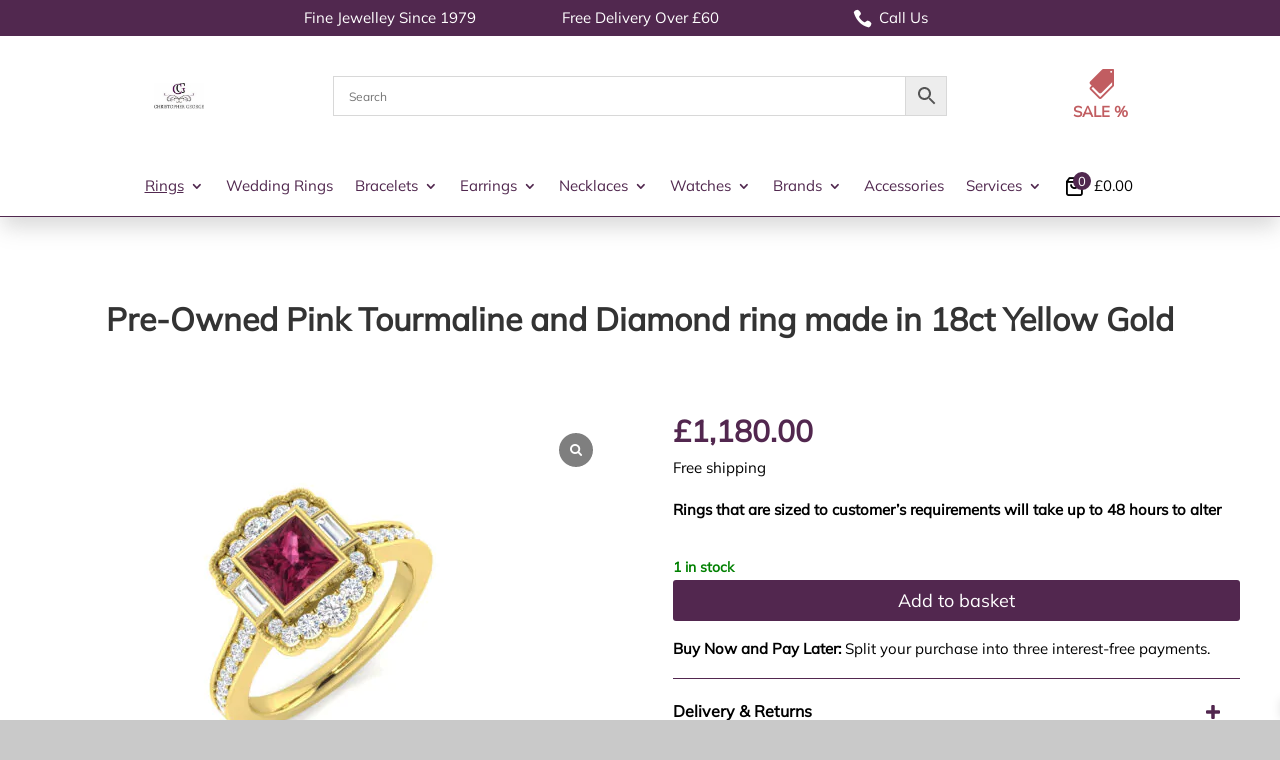

--- FILE ---
content_type: text/css
request_url: https://www.christophergeorgejewellers.co.uk/wp-content/themes/Divi-Child/style.css?ver=1767976871
body_size: 6853
content:
/*
 Theme Name:     Divi Child Theme
 Template:       Divi
*/

/* ----------------------------------------------------------------------- 
############ Fonts START #################################################
----------------------------------------------------------------------- */
@font-face {
  font-family: 'Mulish';
  font-style: normal;
  font-weight: 400;
  font-display: swap;
  src: url('/wp-content/themes/Divi-Child/fonts/google/mulish-v10-latin-regular.woff2') format('woff2'),
       url('/wp-content/themes/Divi-Child/fonts/google/mulish-v10-latin-regular.woff') format('woff');
}

@font-face {
    font-family: 'ETmodules';
    src: url('/wp-content/themes/Divi/core/admin/fonts/modules/all/modules.woff') format('woff');
    font-display: swap;   /* Because not default by divi  */
}

@font-face {
	font-family: FontAwesome;
	font-weight: 400;
	src: url(/wp-content/themes/Divi/core/admin/fonts/fontawesome/fa-regular-400.eot);
	src: url(/wp-content/themes/Divi/core/admin/fonts/fontawesome/fa-regular-400.eot?#iefix) format("embedded-opentype"), 
	url(/wp-content/themes/Divi/core/admin/fonts/fontawesome/fa-regular-400.woff2) format("woff2"), 
	url(/wp-content/themes/Divi/core/admin/fonts/fontawesome/fa-regular-400.woff) format("woff"), 
	url(/wp-content/themes/Divi/core/admin/fonts/fontawesome/fa-regular-400.ttf) format("truetype"), 
	url(/wp-content/themes/Divi/core/admin/fonts/fontawesome/fa-regular-400.svg#fontawesome) format("svg");
	font-display: swap;   /* Because not default by divi  */
}

@font-face {
	font-family: FontAwesome;
	font-weight: 900;
	src: url(/wp-content/themes/Divi/core/admin/fonts/fontawesome/fa-solid-900.eot);
	src: url(/wp-content/themes/Divi/core/admin/fonts/fontawesome/fa-solid-900.eot?#iefix) format("embedded-opentype"), 
	url(/wp-content/themes/Divi/core/admin/fonts/fontawesome/fa-solid-900.woff2) format("woff2"), 
	url(/wp-content/themes/Divi/core/admin/fonts/fontawesome/fa-solid-900.woff) format("woff"), 
	url(/wp-content/themes/Divi/core/admin/fonts/fontawesome/fa-solid-900.ttf) format("truetype"), 
	url(/wp-content/themes/Divi/core/admin/fonts/fontawesome/fa-solid-900.svg#fontawesome) format("svg");
	font-display: swap;   /* Because not default by divi  */
}

@font-face {
	font-family: FontAwesome;
	font-weight: 400;
	src: url(/wp-content/themes/Divi/core/admin/fonts/fontawesome/fa-brands-400.eot);
	src: url(/wp-content/themes/Divi/core/admin/fonts/fontawesome/fa-brands-400.eot?#iefix) format("embedded-opentype"), 
	url(/wp-content/themes/Divi/core/admin/fonts/fontawesome/fa-brands-400.woff2) format("woff2"), 
	url(/wp-content/themes/Divi/core/admin/fonts/fontawesome/fa-brands-400.woff) format("woff"), 
	url(/wp-content/themes/Divi/core/admin/fonts/fontawesome/fa-brands-400.ttf) format("truetype"), 
	url(/wp-content/themes/Divi/core/admin/fonts/fontawesome/fa-brands-400.svg#fontawesome) format("svg");
	font-display: swap;   /* Because not default by divi  */
}

@font-face {
  font-family: 'Woo-Side-Cart';
  src:  url('/wp-content/plugins/side-cart-woocommerce/assets/css/fonts/Woo-Side-Cart.eot');
  src:  url('/wp-content/plugins/side-cart-woocommerce/assets/css/fonts/Woo-Side-Cart.eot#iefix') format('embedded-opentype'),
    url('/wp-content/plugins/side-cart-woocommerce/assets/css/fonts/Woo-Side-Cart.ttf') format('truetype'),
    url('/wp-content/plugins/side-cart-woocommerce/assets/css/fonts/Woo-Side-Cart.woff') format('woff'),
    url('/wp-content/plugins/side-cart-woocommerce/assets/css/fonts/Woo-Side-Cart.svg#Woo-Side-Cart') format('svg');
  font-weight: normal;
  font-style: normal;
  font-display: swap;
}

.xoo-wsch-text,
.xoo-wscb-count,
.xoo-wsc-qty-price,
.xoo-wsc-pname,
.variation-Lnge,
.xoo-wsc-ft-amt,
.xoo-wsc-ft-btn,
.xoo-wsc-smr-del,
.xoo-wsc-footer-txt,
.xoo-wsc-empty-cart,
.variation,
.xoo-wsc-sml-qty,
.xoo-wsc-pprice {
	 font-family: 'Mulish';
}


/* Underline current + parent/ancestor items in Divi menu */
 li.current-menu-item > a > span,
 li.current-menu-parent > a > span,
 li.current-menu-ancestor > a > span,
 li.current-page-ancestor > a > span,
 li.is-active-trail > a > span {
  text-decoration: underline !important;
  text-underline-offset: 3px;
  text-decoration-thickness: 2px;
}



/* ----------------------------------------------------------------------- 
############ Fonts END ###################################################
----------------------------------------------------------------------- */

/* Stops the layout from moving when the sidebar oipens */
body.xoo-wsc-cart-active {
	overflow: scroll !important;
}

.xoo-wsc-pprice .woocommerce-Price-amount {
	color: #51284F!important;
	font-weight: 700;
}

/* ----------------------------------------------------------------------- 
############ DEFAULTS START ##############################################
----------------------------------------------------------------------- */
iframe {width: 100%;}

:root { 
--primary-color: #51284F; 
--secondary-color: #c15d61;
}
/* ----------------------------------------------------------------------- 
############ DEFAULTS END ################################################
----------------------------------------------------------------------- */


/* ----------------------------------------------------------------------- 
############ FONT-STYLING START ##########################################
----------------------------------------------------------------------- */
:root {
  /*  Minimum 360px - maximum 1200px content  */	
 --font-size-regular: clamp(14px, calc(14px + (15 - 14) * ((100vw - 360px) / (1200 - 360))), 15px); /* 14px - 15px */
}

body{
  font-size: var(--font-size-regular) !important;
}
#page-container{
  font-family: 'Mulish', Helvetica, sans-serif !important;
}

h1 {
  font-size: clamp(25px, 5vw, 42px);
  text-align: center;
  line-height: clamp(32px, 8vw, 70px);
  font-weight: 700;
}

h2 {
  font-size: clamp(22px, 4.5vw, 36px);
  text-align: center;
  line-height: clamp(28px, 4.5vw, 70px);
}


.v64-text-align-left h1,
.v64-text-align-left h2 {
	text-align: left!important;
}

/* ----------------------------------------------------------------------- 
Credit table
----------------------------------------------------------------------- */

/* Utilities */
.visually-hidden {
  position: absolute !important;
  height: 1px; width: 1px;
  overflow: hidden; clip: rect(1px, 1px, 1px, 1px);
  white-space: nowrap;
}

.credit-offer {
  margin: 2rem 0;
  text-align: center;
}

.credit-title {
  display: block;
  font-weight: 700;
  font-size: clamp(18px, 3.5vw, 28px);
  line-height: clamp(24px, 5vw, 36px);
  margin: 0 0 1rem;
}


/* Table base */
.finance-table {
  width: 100%;
  border-collapse: collapse;
  font-size: clamp(14px, 2.5vw, 16px);
  line-height: 1.5;
}

.finance-table th,
.finance-table td {
  padding: 12px 14px;
  text-align: center;
  border: 1px solid #e5e7eb; /* light gray */
}

/* Header style */
.finance-table thead th {
  font-weight: 700;
  background: #f8fafc; /* subtle header bg */
}

/* Zebra rows (desktop) */
.finance-table tbody tr:nth-child(odd) td {
  background: #fcfcfd;
}

/* Mobile: stack rows into cards */
@media (max-width: 640px) {
  .finance-table {
    border: 0;
  }

  .finance-table thead {
    display: none;
  }

  .finance-table, 
  .finance-table tbody, 
  .finance-table tr, 
  .finance-table td {
    display: block;
    width: 100%;
  }

  .finance-table tr {
    border: 1px solid #e5e7eb;
    border-radius: 12px;
    margin-bottom: 12px;
    overflow: hidden;
  }

  .finance-table td {
    text-align: left;
    border: 0;                /* remove inner borders */
    border-bottom: 1px solid #f1f5f9;
    padding: 10px 14px;
  }

  .finance-table td:last-child {
    border-bottom: 0;
  }

  .finance-table td::before {
    content: attr(data-label);
    display: block;
	margin-right: 10px;
    font-weight: 600;
    margin-bottom: 4px;
    opacity: 0.75;
  }
}


/* ----------------------------------------------------------------------- 
############ FONT-STYLING END ############################################
----------------------------------------------------------------------- */



/* ----------------------------------------------------------------------- 
############ HEADER START ################################################
----------------------------------------------------------------------- */

/*  Boxed Layout  */
#page-container {max-width: 1390px;box-shadow: 0 0 10px 0 rgba(0, 0, 0, 0.2);-webkit-box-shadow: 0 0 10px 0 rgba(0, 0, 0, 0.2);margin: auto;}
@media (max-width: 1390px) {header .et_pb_sticky--top {left: 0px!important;}}	

/* ----------------------------------------------------------------------- 
Divi: Define Icons and Topbar in Header
----------------------------------------------------------------------- */
/*  Adjust All Modules Types in the Middle  */
header .et_pb_text_inner, header .et_pb_text_inner * {display:flex;display:-webkit-flex;display:-ms-flexbox;justify-content:center;align-items:center;}	


/*  Adjust Logo  */
@media all and (max-width: 980px) {
	header .v64-header-logo {display:flex;display:-webkit-flex;display:-ms-flexbox;align-items:center;line-height: 0px;
		height:60px;}
}
@media all and (min-width: 981px) {
	header .v64-header-logo {display:flex;display:-webkit-flex;display:-ms-flexbox;align-items:center;line-height: 0px;
		justify-content:center;  /* Remove to left align logo */
		height:120px;}
}


/*  Icons sizing equal hamburger size  */
@media all and (max-width: 980px) {
	header .et-pb-icon{font-size: 20px!important;}
}


@media all and (min-width: 981px) {
	header .v64-header-info span{font-size: 30px !important;}
	header .v64-header-info a{font-weight:600;display: block!important;text-align:center;}	 
	header .v64-header-info a[href="/sale/"]::after {content: " SALE %";display: block;}
	header .v64-header-topbar .et-pb-icon {font-size: 1.2rem!important;padding-right:7px;}  /* Icons a bit bigger than font  */
	header .v64-header-topbar img {padding-right:10px;}
	header .v64-header-topbar {background-color: var(--primary-color);}
	header .v64-header-topbar a, .v64-header-topbar p, .v64-header-topbar {color:white!important; font-size:15px!important;  line-height: 20px!important; }	
	header .v64-header-topbar{
			padding: 8px 0px;
		}	
}

/*  Topbar Buttons   START ---------------
@media all and (min-width: 981px) {
	header .v64-header-button button {
		background-color: transparent !important;
		padding: 5px 12px !important;
		color: white;
		border: 1px solid white;
		border-radius: 3px;
		cursor: pointer;
		font-size: inherit;
	}
	header .v64-header-button button:hover {
		background-color: white !important;
		color: var(--primary-color);
		border: 1px solid white;
	}
}
Topbar Buttons END --------------- */



/*  Underline Menu on Hover   START ---------------
@media all and (min-width: 981px) {
	ul.et-menu>li>a:hover:before{width:100%;margin-left: -50%;opacity: 1;}
	ul.et-menu>li>a:before {content: '';display: block;left: 50%;position: absolute;transition: all .1s ease-in-out;opacity: 0;border-radius: 0;
		background: var(--secondary-color);
		height: 2px;
		top: 43px;
	}
}
Underline Menu on Hover END --------------- */



/*  Info Area */
.v64-header-info a{
	color: var(--secondary-color)!important;
}

.v64-header-section {
	max-width: 100%!important;
	padding-top: 0px!important;
	padding-bottom: 0px!important;
}

.v64-header-section .et_pb_row {
	max-width: 100%!important;
	width: 100%!important;
	padding-top: 0px!important;
	padding-bottom: 0px!important;
}

.v64-header-topbar.filter-left,
.v64-header-topbar.filter-right {
	margin-top: 0px!important;
	margin-bottom: 0px!important;
	flex-basis: calc(50% - 375px)!important;
}

.v64-header-topbar.v64-delivery,
.v64-header-topbar.v64-buy-now,
.v64-header-topbar.v64-phone {
	margin-top: auto!important;
	margin-bottom: auto!important;
	text-align: center!important;
	flex-basis: 250px!important;
}

.filter-left,
.filter-right {
	margin-top: 0px!important;
	margin-bottom: 0px!important;
	flex-basis: 2%!important;
}

.v64-search-bar {
	margin-top: auto!important;
	margin-bottom: auto!important;
	flex-grow: 1!important;
	flex-shrink: 1!important;
	flex-basis: 0!important;
}

.v64-cart,
.v64-search-icon {
	display:none!important;
}

.v64-header-logo {
	margin-top: auto!important;
	margin-bottom: auto!important;
	flex-basis: 24%!important;
}

.v64-menu {
	margin-top: auto!important;
	margin-bottom: auto!important;
	flex-basis: 100%!important;
}

.v64-sale {
	margin-top: auto!important;
	margin-bottom: auto!important;
	flex-basis: 24%!important;
}

@media all and (max-width: 980px){
	.v64-header-topbar.filter-left,
	.v64-header-topbar.v64-delivery,
	.v64-header-topbar.v64-buy-now,
	.v64-header-topbar.v64-phone,
	.v64-header-topbar.filter-right {
		display: none!important;
	}
	
	.filter-left {
		flex-basis: 2%!important;
		order: 1!important;
	}
	
	.filter-right {
		flex-basis: 2%!important;
		order: 7!important;
	}
	
	.v64-sale {
		flex-basis: 50px!important;
		order:5!important;
	}
	
	.v64-cart {
	margin-top: auto!important;
	margin-bottom: auto!important;
	flex-basis: 50px!important;
	display: flex !important;
	order:4!important;
	justify-content: center;
}		
	
	.v64-menu {
		flex-basis: 50px!important;
		order: 6!important;
		flex-grow: 0!important;
		flex-shrink: 0!important;
	}
	
	.v64-header-logo {
		flex-grow: 1!important;
		flex-shrink: 1!important;
		flex-basis: 0!important;
		order: 2!important;
	}
	
  .aws-search-bar {
    order: 8;
    flex: 1 0 100% !important;
    display: none;

  }

  .aws-search-bar.show {
    display: block;
  }
  
  .aws-container .aws-search-form .aws-search-btn_icon {
    width: 40px!important;
}

.v64-search-icon {
flex-basis: 50px!important;
	order: 3!important;
	display: flex!important;
	justify-content: center;
}

	
}



/* ----------------------------------------------------------------------- 
MENU: Styling
.et-menu 			= The UL Menu DESKTOP
.et_mobile_menu		= The UL Menu MOBILE
.sub-menu 			= The UL (2nd Level) Dropdowns  in Both DESKTOP & MOBILE!!!
----------------------------------------------------------------------- */
/* Menu Cursor for Hashed Menu Items */
@media all and (min-width: 981px) {.v64-menu-cursor > a {pointer-events: none;}}

/* Current URL Formating - START ---------------
a[aria-current="page"] {text-decoration: underline;} 
Current URL Formating END --------------- */

/* Border top & bottom: Mobile Column and Desktop Sticky Element > Menu */
.v64-header-column, header .et_pb_sticky--top {
	border-bottom: 1px solid var(--primary-color);box-shadow: 0px 12px 20px -2px rgba(128,128,128,0.3);-webkit-box-shadow: 0px 12px 20px -2px rgba(128,128,128,0.3);
}

/* Menu Color */
.et-menu li a, .et_mobile_menu li a, .sub-menu li a{
    color: var(--primary-color) !important;
}

/* Menu Font Size */
.et-menu li a, .et-menu .sub-menu li a, .xoo-wsc-sc-subt .woocommerce-Price-amount{
	font-size: 15px!important;
	font-weight: 300!important;
}

.et_mobile_menu li a, .et_mobile_menu .sub-menu li a{
	font-size: 14px!important;
	/* Set font-weight for mobile in customizer > divi toolxbox > mobile menu Links */
}
	
	
/* Height of the menu items  - ADJUST HERE */
.et-menu li a {
	line-height:60px;
}
.et-menu .sub-menu li a  {
	line-height:40px;
}
.et_mobile_menu li a{
	line-height:25px;
}

.v64-services-submenu ul {
	left: -60px!important;
}

@media all and (min-width: 981px) {
	/* Menu Spacing */
	.et-menu>li {padding-left: 11px!important;padding-right: 11px!important;}
	
	/* Hover */
	.et-menu li a:hover, .et-menu .sub-menu li a:hover{color: var(--secondary-color) !important;opacity:1!important;}
	
	/* Drop-Down adjustments */
	.et-menu li ul {width:auto;}	
	.et-menu li li a {white-space: nowrap;
		width:250px;
	}
	.et-menu .sub-menu, .et-menu .sub-menu li {padding:0 0!important;}
	.et-menu > li > a {padding-bottom:0!important;}
}

@media (min-width: 981px) and (max-width: 1050px) {
	.et-menu>li {
        padding-left: 7px !important;
        padding-right: 7px !important;
    }
}

/* Big Menues + Change Menu Fonts START ---------------
@media all and (max-width: 1110px) {	
	.et_pb_menu .et-menu>li {padding-left: 8px!important;padding-right: 8px!important;}
	.et_pb_menu .et-menu>li a{letter-spacing: -1px;}
}
Big Menues + Change Menu Fonts END --------------- */


/* ----------------------------------------------------------------------- 
MENU: Mobile Dropdown
----------------------------------------------------------------------- */
@media all and (max-width: 980px) {
	.et_mobile_menu {position: absolute;width: 100vw !important;top: 43px !important;} /* Positioning the drop-down container */
	.et_mobile_menu {transform:translateX(calc(-98vw + 50px));-webkit-transform: translateX(calc(-98vw + 50px));-ms-transform: translateX(calc(-98vw + 50px));} 
	.et_mobile_menu .sub-menu-toggle {width: 50px!important;margin-right: 2%;} /* Adjust Toggle in Dropdown*/
	.et_mobile_menu .sub-menu-toggle::before {font-size: 25px!important;font-weight: 800!important;}
}	
	
/* ----------------------------------------------------------------------- 
############ HEADER END ##################################################
----------------------------------------------------------------------- */	
	
	
/* ==================================
	Container and Site Widths
===================================== */
	
/*Width of the Main content Area*/
#et-main-area .et_pb_row, #et-main-area .container {
	width: 96%; /*Don't make higher than 96 otherwise we have issues with spacing on the main content*/
}	
	

@media all and (max-width: 980px) {
	.et_pb_row {
		width: 96%;
		min-width: 96%;
	}
}

/*Accessability links */
.v64-link-underline a, a.v64-link-underline {text-decoration: underline!important;}




/* ===================================
	Lists and Bullets								
======================================= */
	/*New Bullet Layout / 05.10.2020 */
	.entry-content ul, .entry-content ol { 
		margin-left: 0em !important;
		list-style-position: inside;
		padding: 0.5em 0 1em 0em;

	}
	
	.entry-content ul ul {
		padding-top: 0px;
		padding-bottom: 0px;
		margin-left: 1em!important;
	}
	
.entry-content li { 
	margin: 0.5em 0em 0.5em 0em;
}

.entry-content ul li {
	list-style-position: outside;
	margin-left: 1em;
}

@media all and (max-width: 767px) {
	table {
		border: 0;
	}

	table caption {
		font-size: 1.3em;
	}
 
	table thead {
		border: none;
		clip: rect(0 0 0 0);
		height: 1px;
		margin: -1px;
		overflow: hidden;
		padding: 0;
		position: absolute;
		width: 1px;
	}
 
	table tr {
		border-bottom: 0px solid #9c9c9c;
		display: block;
		margin-bottom: 0em;
	}
 
	table td {
		border-bottom: 1px solid #ddd;
		display: block;
		font-size: .8em;
		text-align: right;
	}
 
	table td::before {
		content: attr(data-label);
		float: left;
		font-weight: bold;
	}
 
	table td:last-child {
		border-bottom: 0;
	}
	
	.entry-content tr td {
		padding: 6px 6px;
	}
	
	.aligncenter {
		margin-right: 0!important;
	}
	
	img.alignleft {
		margin-right: 0px;
		width: auto;
		margin-bottom: 0px;
		float: none;
	}
}







/*** ------------------------------------------------------------
 THEME BUILDER FOOTER												
-------------------------------------------------------------***/

/* ========================================
	Theme Builder FOOTER - SECTION Mainbar
=========================================== */

#et-boc #v64-section-themebuilder-main li {
	line-height: 2em;
}

#et-boc #v64-section-themebuilder-main p {
    margin-left: 20px;
	position: relative;
	padding-left: 8px;
}

/* DONT use H-Tags on the footer headlines */
#et-boc #v64-section-themebuilder-main .v64-footer-titles {
	font-size: 16px;
	line-height: 40px;
	color: #ffffff;
	font-weight: 500;
	text-transform: uppercase;
}

@media (min-width: 981px) and (max-width: 1105px) {
.v64-footer-links a {
	font-size: 12.5px!important;
}

.v64-footer-heading {
	font-size: 17px!important;
}

}




/*** ------------------------------------------------------------
 Watch Blurbs									
-------------------------------------------------------------***/

.v64-watch-blurb .et_pb_module_header,
.v64-bespoke-blurb .et_pb_module_header {
	text-align: center;
	font-size: 18px;
	Color: black;
}





/*** ------------------------------------------------------------
Homepage 2									
-------------------------------------------------------------***/

.v64-brands-we-love {
    font-weight: 600;
    font-size: clamp(24px, 4vw, 50px);
    color: black !important;
    padding-top: 0;
    padding-right: 0;
    line-height: clamp(28px, 5vw, 60px); /* optional for balance */
}

.v64-brand {
    color: #333333 !important;
    font-size: clamp(20px, 3vw, 38px);
    margin-bottom: 20px;
    margin-left: 0;
    line-height: clamp(26px, 4vw, 50px);
}

.v64-brand-text {
    padding-left: 90px;
    width: 80%;
	padding-bottom: 50px;
	padding-top: 50px;
}



@media (min-width: 981px) and (max-width: 1440px) {
	.v64-homepage-button-row .et_pb_column {
		height: 350px!important;
	}
}

@media (min-width: 768px) and (max-width: 980px) {
	.v64-brand-section .et_pb_column.et_pb_column_empty {
		display: block;
		height: 500px;
	}
	
}

.et_pb_row.reverse-columns-mobile .et_pb_column:last-child,
.et_pb_row.reverse-columns-mobile .et_pb_column.et-last-child {
    margin-bottom: 0px!important;
}

@media all and (max-width: 767px) {	
	.v64-brand-section .et_pb_column.et_pb_column_empty {
			display: block;
			height: 400px;
		}
		
	.v64-brand-text {
		padding-left: 30px;
	}
}

.et_pb_pricing ul li {
    margin-left: 0em;
	text-align: center;
}

.et_pb_featured_table .et_pb_pricing_content {
		min-height: 477px!important;
	}
	
@media all and (max-width: 980px) {	
	.et_pb_featured_table .et_pb_pricing_content {
		min-height: 0!important;
	}
}

/* Filter Button */

@media all and (max-width: 980px) {	
	.irs--round.irs-with-grid {
		height: 65px;
		width: 95%;
		margin: 20px auto;
	}

	.irs--round .irs-to {
		left: 90%;
	}
}


/* Paypal Instalment Styling - Product Page */

#ppcp-messages {
    margin-top: 10px!important;
}

@media all and (min-width: 980px) {	

.product-video {
	width: 560px!important;
	height: 315px!important;
}

.fluid-width-video-wrapper {
	padding-top: 315px!important;
}

}




.woocommerce span.pre-owned, .woocommerce-page span.pre-owned{
	z-index: 2;
    background: #50284E !important;
    border-radius: 3px !important;
    -webkit-box-shadow: none !important;
    box-shadow: none !important;
    color: #fff;
    font-size: 16px;
    font-weight: 500 !important;
    left: 10px !important;
    line-height: inherit !important;
    margin: 0 !important;
    min-height: 0 !important;
    min-width: 0 !important;
    padding: 6px 10px !important;
    position: absolute;
    text-shadow: none !important;
    top: 10px !important;
}

.woocommerce span.onsale, .woocommerce-page span.onsale {
    font-size: 16px;
}

@media all and (max-width: 430px) {	
.woocommerce span.pre-owned, .woocommerce-page span.pre-owned,
.woocommerce span.onsale, .woocommerce-page span.onsale{
    font-size: 14px;
}

.woocommerce span.pre-owned, .woocommerce-page span.pre-owned{
    left: 81px !important;
    padding: 6px 4px !important;
	font-size: 14px;
}

}



.chosen-container-single .chosen-search {
    display: none;
}

.chosen-container .chosen-results,
.chosen-container-active.chosen-with-drop .chosen-single,
.v64-mobile-filter .chosen-container {
    text-align: left!important;
}

@media all and (max-width: 980px) {
	.woocommerce form .form-row input.input-text {
		padding: 8px!important;
	}
	
	.et_pb_wc_checkout_billing .select2-container .select2-selection--single {
		min-height: 0px!important;
		padding: 8px!important;
	}
}



.single-product .et_pb_toggle .et_pb_toggle_title {
	display: block;
	color: black;
}


.et_pb_toggle .et_pb_toggle_title {
	display: block;
    font-weight: 600;
    font-size: 16px;
    color: black;
}
















/* ----------------------------------------------------------------------- 
Plugin: Search bar - Hide / Show on Click 
----------------------------------------------------------------------- */
/* Versteckter Zustand des Divs */
@media(max-width: 980px) {
	.aws-search-bar {
		max-height: 0;
		opacity: 0;
		overflow: hidden;
		transition: max-height 0.5s ease, opacity 0.5s ease;
		-webkit-transition: max-height 0.5s ease, opacity 0.5s ease;
	}
	
	/* Sichtbarer Zustand des Divs */
	.aws-search-bar.show {
		display: block;
		max-height: 500px; /* Setze dies auf eine Größe, die groß genug ist für den Inhalt */
		opacity: 1;
	}
}




/* ----------------------------------------------------------------------- 
Plugin: Side Cart - show Item
----------------------------------------------------------------------- */

@media(max-width: 980px) {
	/* Hide Price output on mobile */
	.xoo-wsc-sc-subt .woocommerce-Price-amount {
		display: none!important;
	}
	
	/* Standardmäßig ausblenden (z.B. auf mobilen Geräten) */
	.xoo-wsc-menu-item {
		display: none;
	}	

	/* Align Icon on Mobile vertical */
	.xoo-wsc-sc-cont{
		line-height: 0px;
	}	
}

/* Show Price right of the symbol */
@media(min-width: 981px) {
    /* Auf Desktops anzeigen */
	.xoo-wsc-menu-item {
        display: block;
    }
	
	.xoo-wsc-sc-cont{
		margin-top: auto;
		margin-bottom: auto;
	}
	.xoo-wsc-sc-cont .xoo-wsc-cart-trigger {
		flex-direction: row-reverse;
	}

	/* format Price output */
	.xoo-wsc-sc-subt .woocommerce-Price-amount {
		margin-left: 7px;
	}	
}

/* Color amount  */
span.xoo-wsc-sc-count {
    background: var(--primary-color);
}

/* ----------------------------------------------------------------------- 
Youtube Video Icon
----------------------------------------------------------------------- */
.wcgs-video-icon:after {
    color: #52274F;
}

/* ----------------------------------------------------------------------- 
Valuation table
----------------------------------------------------------------------- */

/* —— Valuation Table Styles —— */
.valuation-table-wrap {
  margin: 1rem 0 1.5rem;
}

.valuation-table {
  width: 100%;
  border-collapse: separate;
  border-spacing: 0;
  background: #fff;
  border: 1px solid #e5e7eb; /* light grey */
  border-radius: 8px;
  overflow: hidden;
  font-size: 16px;
  line-height: 1.5;
}

.valuation-table caption {
  text-align: left;
  font-weight: 600;
  padding: 0.75rem 1rem;
  background: #f9fafb;
  border-bottom: 1px solid #e5e7eb;
}

.valuation-table thead th {
  text-align: left;
  background: #f3f4f6;
  font-weight: 600;
  padding: 0.75rem 1rem;
  border-bottom: 1px solid #e5e7eb;
}

.valuation-table th[scope="row"] {
  font-weight: 600;
}

.valuation-table td,
.valuation-table th[scope="row"] {
  padding: 0.75rem 1rem;
  vertical-align: top;
  border-bottom: 1px solid #f1f5f9;
}

.valuation-table tbody tr:last-child td,
.valuation-table tbody tr:last-child th[scope="row"] {
  border-bottom: none;
}

/* Zebra striping for readability */
.valuation-table tbody tr:nth-child(odd) td,
.valuation-table tbody tr:nth-child(odd) th[scope="row"] {
  background: #fcfcfd;
}

/* Responsive: stack cells on small screens */
@media (max-width: 980px) {
  .valuation-table thead {
    display: none;
  }
  .valuation-table, .valuation-table tbody, .valuation-table tr, .valuation-table td, .valuation-table th[scope="row"] {
    display: block;
    width: 100%;
  }
  .valuation-table tr {
    border-bottom: 1px solid #e5e7eb;
    padding: 0.5rem 0;
  }
  .valuation-table th[scope="row"] {
    background: #f9fafb;
    border-bottom: 0;
    border-left: 4px solid #51284F; /* accent */
    padding-left: 0.75rem;
    margin-bottom: 0.25rem;
  }
  .valuation-table td {
    padding: 0.4rem 1rem;
  }
  .valuation-table td::before {
    content: attr(data-label);
    display: block;
    font-size: 12px;
    color: #6b7280;
    margin-bottom: 0.1rem;
    text-transform: uppercase;
    letter-spacing: 0.02em;
  }
}




/* ----------------------------------------------------------------------- 
Christmas Changes
----------------------------------------------------------------------- */

/*
.xmas-stars-float {
  position: relative;
  overflow: hidden;
}

.xmas-stars-float::before {
  content: "✦ ✨ ✧";
  position: absolute;
  top: 12%;
  left: 8%;
  font-size: 42px; 
  color: #d4af37; 
  opacity: 0.7;
  animation: starFloat 6s ease-in-out infinite alternate;
  pointer-events: none;
  z-index: 2;
}

.xmas-stars-float::after {
  content: "✧ ✦ ✨";
  position: absolute;
  bottom: 12%;
  right: 6%;
  font-size: 36px; 
  color: #f5e6b1;
  opacity: 0.7;
  animation: starFloat2 7s ease-in-out infinite alternate;
  pointer-events: none;
  z-index: 2;
}

@keyframes starFloat {
  0% { transform: translateY(0) rotate(0deg); }
  100% { transform: translateY(-10px) rotate(8deg); }
}

@keyframes starFloat2 {
  0% { transform: translateY(0) rotate(0deg); }
  100% { transform: translateY(10px) rotate(-8deg); }
}

@media (max-width: 981px) {
	.xmas-stars-float::before {
		display: none!important;
	}
	
}

.v64-brands-we-love.christmas,
.v64-brand.christmas,
.v64-brand-text.christmas p,
.v64-brand-text.christmas a{
	color: white!important;
}

.v64-brands-we-love.christmas {
	    font-size: clamp(24px, 4vw, 45px)!important;
}

.sky { position: relative; }
.sky > canvas.snow-canvas {
  position: absolute;
  inset: 0;
  z-index: 50;           
  pointer-events: none;  
}
*/

.v64-brands-we-love.christmas,
.v64-brand.christmas,
.v64-brand-text.christmas p,
.v64-brand-text.christmas a{
	color: white!important;
}


/* WooCommerce Pagination Styling */
.woocommerce-pagination {
    margin: 40px 0;
    text-align: center!important;
}

.woocommerce-pagination .page-numbers {
    display: inline-flex;
    gap: 6px;
    list-style: none;
    padding: 0;
    margin: 0;
}

.woocommerce-pagination .page-numbers li {
    display: inline-block;
}

.woocommerce-pagination .page-numbers a,
.woocommerce-pagination .page-numbers span {
    display: block;
    padding: 8px 14px;
    border: 1px solid #ccc;
    border-radius: 4px;
    font-size: 15px;
    text-decoration: none;
    color: #333;
    transition: all 0.2s ease-in-out;
}

/* Hover */
.woocommerce-pagination .page-numbers a:hover {
    background: #f2f2f2;
    border-color: #999;
}

/* Active Page */
.woocommerce-pagination .page-numbers .current {
    background: #51284F;
    border-color: #000;
    color: #fff;
    font-weight: 600;
    cursor: default;
}

/* Dots */
.woocommerce-pagination .page-numbers .dots {
    border: none;
    background: transparent;
    padding: 8px 0;
    cursor: default;
}

/* Previous/Next Arrows */
.woocommerce-pagination .prev,
.woocommerce-pagination .next {
    font-weight: 600;
}

/* Fix pagination on mobile (≤767px) */
@media (max-width: 767px) {
    .woocommerce .woocommerce-pagination,
    .woocommerce-page .woocommerce-pagination {
        margin: 25px 0;
        padding: 0 10px; /* adds side padding so it doesn't touch edges */
    }

    .woocommerce-pagination .page-numbers {
        flex-wrap: wrap;           /* allow buttons to move onto two lines */
        justify-content: center;   /* keep everything centered */
        gap: 4px;                  /* tighter spacing */
    }

    .woocommerce-pagination .page-numbers a,
    .woocommerce-pagination .page-numbers span {
        padding: 6px 10px;         /* smaller buttons for mobile */
        font-size: 14px;
    }
}

#gifts-for-her .woocommerce-pagination {
	    text-align: inherit !important;
}

.v64-carousel .dica_divi_carouselitem .dica-image-container .image {
    border: 1px solid #e5e5e5;
}


.v64-carousel .dica_divi_carouselitem .dica-item-content .item-title {
    text-align: center;
    margin-top: 20px;
}



.v64-carousel .dica_divi_carouselitem .dica-item-content .content {
    text-align: center;
}


.dica_divi_carousel .swiper-pagination-bullet {
	width: 12px;
    height: 12px;
	margin-right: 10px !important;
    margin-top: 50px;
}

--- FILE ---
content_type: text/css
request_url: https://www.christophergeorgejewellers.co.uk/wp-content/themes/Divi-Child/woocommerce-style.css?ver=1768243728
body_size: 3665
content:
/*
 Theme Name:     Divi Child Theme
 Theme URI:      https://www.vision64.de/
 Description:    Divi Child Theme from Vision64
 Author:         Vision64
 Author URI:     https://www.vision64.de/
 Template:       Divi
 Version:        1.0.2
*/

/*** ------------------------------------------------------------
 CART PAGE											
-------------------------------------------------------------***/
	@media all and (min-width: 981px) {
		.woocommerce-cart table.cart td.product-thumbnail {
			display: flex;
			justify-content: flex-end;
			flex-direction: row;
		}
		
		th.product-price,
		th.product-quantity,
		th.product-subtotal,
		td.product-price,
		td.product-subtotal {
			text-align: center;
		}
		
		div.quantity {
			margin: auto!important;
			text-align: center;
		}
		
		.woocommerce-cart table.cart .product-thumbnail {
			min-width: 100px!important;
		}
	}

	@media all and (max-width: 768px) {
		.woocommerce-page .quantity,
		.woocommerce a.remove {
				margin-left: auto;
			}
			
		.et_pb_wc_cart_products table.shop_table_responsive tr td::before {
			content: attr(data-title) ": ";
			font-weight: 700;
			float: left;
			font-size: 14px!important;
			margin-right: 5px;
		}
		
		td.product-name a {
			font-size: 14px!important;
		}
		
		.product-thumbnail:before,
		.product-remove:before	{
			display: none;
		}
		
		.woocommerce-Price-amount {
			font-size: 16px!important;
			font-weight: 700;
		}
	}
	
	.et_pb_wc_cart_products table.cart img {
		width: auto;
	}

	@media all and (max-width: 768px) {
		.woocommerce .quantity input.qty {
			width: 4.3em!important;
		}
		
		.woocommerce div.product form.cart .variations {
			width: 98%;
		}
	}
	
	th.product-thumbnail {
		width: 5%;
	}
	
	th.product-name {
		width: 40%;
	}
	
	tr.cart_item td {
		width: 80%;
	}
	
	td.product-remove {
		width: 30px!important;
	}
	
	
	@media all and (max-width: 980px) {

	td.product-thumbnail {
		width: 30%!important;
	}
	
	.woocommerce .quantity input.qty {
		text-align: center;
	}
		
	}
	
	
	.woocommerce div.product .stock {
		color: green;
		font-weight: 700;
		font-size: 14px!important;
}

.et_pb_wc_images_0_tb_body .woocommerce-product-gallery>div:not(.flex-viewport) .woocommerce-product-gallery__image, .et_pb_wc_images_0_tb_body .woocommerce-product-gallery>.woocommerce-product-gallery__wrapper .woocommerce-product-gallery__image, .et_pb_wc_images .flex-viewport, .woocommerce div.product div.images .flex-control-thumbs li img {
    border-color: #e5e5e5;
    border-style: solid;
    border-width: 1px;
}

.woocommerce .woocommerce-error {
	    margin-bottom: 0px;
		    text-align: left !important;
		background: #52274F !important;
    color: white !important;
}

.checkout-inline-error-message {
	font-size: 14px!important;
	color: red;
}

.woocommerce-NoticeGroup-checkout {
	border-top: solid white 25px;
}

.woocommerce-NoticeGroup-checkout a {
	color: white!important;
}

@media all and (min-width: 981px) {
	.xoo-wsc-markup-notices {
		right: -100%;
		top: 50%;
		transform: translate(-80%, -50%);
		left: auto;
		position: fixed;
		box-shadow: 2px 2px 9px 3px #eee;
		transition: all 0.5s;
		z-index: 999997;
		width: 0;
		max-width: 400px;
	}
}



/*** ------------------------------------------------------------
	Variations reset button										
-------------------------------------------------------------***/

.woocommerce div.product form.cart .reset_variations {
	margin-top: 20px;
    background: black;
    color: white;
    border: none;
    padding: 5px 10px;
	font-size: inherit!important;
    border-radius: 3px;
    cursor: pointer;
		
}

.et_pb_wc_add_to_cart form.cart .variations td.value span:after {
    display: none;

}

/*** ------------------------------------------------------------
	Hide paypal on prices below 20 pounds									
-------------------------------------------------------------***/

body.pp-hide-paylater .ppcp-messages,
body.pp-hide-paylater #ppcp-messages,
body.pp-hide-paylater .ppcp-message,
body.pp-hide-paylater [data-pp-message],
body.pp-hide-paylater paypal-message,
body.pp-hide-paylater iframe[src*="paypal"][src*="message"],
body.pp-hide-paylater iframe[src*="paypal"][src*="messaging"]{
  display: none !important;
  height: 0 !important;
  overflow: hidden !important;
  visibility: hidden !important;
  pointer-events: none !important;
}

/*** ------------------------------------------------------------
	Make pagination always sit on its own full-width row under the products 								
-------------------------------------------------------------***/


.woocommerce ul.products,
.woocommerce-page ul.products {
  display: flex;
  flex-wrap: wrap;
}

.woocommerce nav.woocommerce-pagination,
.woocommerce-page nav.woocommerce-pagination {
  width: 100%;
  flex: 0 0 100%;
  clear: both;
  margin-top: 20px;
}


	
/*** ------------------------------------------------------------
		Woo Commerce Message										
-------------------------------------------------------------***/
.woocommerce a.button,
.woocommerce a.button:hover {
	background: #51284F!important;
    color: white;
	float: none!important;
    font-size: 16px!important;
    display: block;
    margin-bottom: 5px;
    width: 150px;
    margin-left: auto;
    margin-right: auto;
    margin-top: 10px;
}

.woocommerce a.button:hover {
	padding: 0.3em 1em 0.3em 1em!important;
}

@media all and (max-width: 768px) {
	.woocommerce a.button,
	.woocommerce a.button:hover {
		font-size: 14px;
	}
}

.woocommerce button.button:hover:after {
	opacity: 0;
}

.woocommerce-page a.button:after {
	display: none;
}

.woocommerce-message, ul.woocommerce-error {
    font-size: 16px !important;
    background: #dddada!important;
    text-align: center!important;
    color: black !important;
}

.wc-proceed-to-checkout a.checkout-button {
	    width: auto!important;
}
	
/*** ------------------------------------------------------------
			Checkout											
-------------------------------------------------------------***/
.et_pb_wc_checkout_payment_info form .form-row {
    margin: 0.5em 0 0;
}

/*** ------------------------------------------------------------
	Product Page										
-------------------------------------------------------------***/
.woocommerce div.product div.images img {
	margin: auto!important;
	width: auto!important;
}
	
.et_pb_gallery_fullwidth .et_pb_gallery_image img {
	width: auto!important;
}
	
.woocommerce ul.products li.product a img {
    width: auto!important;
	min-width: 100%;
}

.woocommerce ul.products li.product a img {
    margin: auto !important;
}

.et_shop_image {
	border: 1px solid #e5e5e5;
	margin-bottom: 20px;
	line-height: 0px;
}

#v64-shop-no-image-border .et_shop_image {
	border: 0px solid #e5e5e5;
}

.et_pb_wc_related_products .et_shop_image {
	border: 1px solid #e5e5e5;
}

.et_pb_wc_related_products .woocommerce-Price-amount {
	color: #52274F;
    font-weight: 600;
    font-size: 16px;
}
	
.product .related h2 {
    padding-bottom: 50px;
}

.woocommerce div.product form.cart {
    margin-bottom: 1em !important;
}

.woocommerce div.product form.cart .variations td {
    width: 100%;
    float: left;
}

.et_pb_wc_add_to_cart .variations th.label {
	float: left;
}

.et_pb_wc_add_to_cart span.price {
	color: #52274f!important;
}

.woocommerce-variation-price {
	margin-bottom: 20px;
}

.woocommerce div.product form.cart .variations td select {
    height: 40px;
    font-size: 14px;
}

.woocommerce div.product form.cart .variations td:last-child {
    padding-bottom: 0px!important;
}

.et_pb_wc_add_to_cart form.cart .variations td.value span:after {
    margin-top: -5px;
}

.woocommerce div.product .out-of-stock {
    color: red;
    font-size: 16px!important;
    font-weight: 700;
}

@media all and (max-width: 768px) {
	.woocommerce div.product .out-of-stock {
		font-size: 14px!important;
	}
		
}

.et_pb_wc_title h1 {
	text-align: center!important;
}

a.showcoupon,
a.showlogin {
	color: #52274F!important;
	text-decoration: underline;
}

.woocommerce-checkout-review-order .ppcp-messages {
	padding: 20px;
}




/*** ------------------------------------------------------------
	Product cat									
-------------------------------------------------------------***/

.v64-price-style .price .amount {
    font-weight: 600;
    font-size: 18px;
    color: #52274f!important;
}

.v64-price-style  .price,
.woocommerce ul.products li.product .price {
text-align:center!important;
display: block;
}	

.woocommerce-loop-product_title {
	text-align:center;
}

.et_overlay {
    display: none!important;
}

/*** ------------------------------------------------------------
.woocommerce-page .entry-content .et_pb_row,
.woocommerce-page .et-l--body .et_pb_row {
	width: 96%;
	max-width: 96%;
}								
-------------------------------------------------------------***/




/*** ------------------------------------------------------------
	Search Bar									
-------------------------------------------------------------***/
.aws-search-result .aws_result_price {
    color: #52274F;
    font-weight: 700;
}

.aws-search-result .aws_results.style-big-grid .aws_result_title {
    font-weight: 500;
}

/*** ------------------------------------------------------------
	Category Page								
-------------------------------------------------------------***/

.out-of-stock {
	color: red;
    font-weight: 700;
}

.woocommerce-loop-product_title {
	padding-bottom: 10px!important;
}


/*** ------------------------------------------------------------
	Product Page - Additional Information						
-------------------------------------------------------------***/

@media all and (min-width: 981px) {
	.v64-additional-info table.shop_attributes th {
		width: 250px;
		font-weight: 600;
		color: #666666;
	}
}

@media all and (max-width: 980px) {
	.v64-additional-info  table td {
		text-align: left;
	}
	
	.v64-additional-info table.shop_attributes th {
		width: auto;
		padding: 8px 8px 8px 0px;
		font-weight: 600;
		color: #666666;
	}
}

.et_pb_wc_additional_info table.shop_attributes {
    border-style: none;
}

.v64-additional-info table.shop_attributes th,
.v64-additional-info table.shop_attributes td {
    border-bottom: 1px none rgba(0,0,0,.1);
}

.v64-additional-info table.shop_attributes tr:nth-child(even) td,
.v64-additional-info table.shop_attributes tr:nth-child(even) th {
    background: none;
}

.v64-product-title h1 {
	font-size: 32px!important;
	line-height: clamp(32px, 8vw, 50px)!important;
}





@media all and (max-width: 768px) {
	.v64-product-title h1 {
		font-size: 21px!important;
	}
	
	.woocommerce table.shop_table td {
		width: 100%!important;
	}
}

.v64-product-title-left h2 {
	text-align: left!important;
}

td.product-remove {
	width: 30px;
}


/*** ------------------------------------------------------------
	Product Page - Information Box					
-------------------------------------------------------------***/

.wc-block-components-notice-banner__content {
	background: #e3e3e3!important;
    color: black!important;
    text-align: center;
	padding: 15px;
    font-size: 16px!important;
    display: flex;
    flex-direction: column-reverse;
}

.wc-block-components-notice-banner__content a {
	color: #51284F;
    font-weight: 700;
    text-decoration: underline;
}


.wc-block-components-notice-banner svg {
	display: none;
}

@media all and (min-width: 981px) {
	.v64-woo-notice button {
		height: 55.4px!important;
	}
}

/*** ------------------------------------------------------------
	Woof Filter Styling				
-------------------------------------------------------------***/


 /* Popup for Filters*/
  .woof_show_filter_for_mobile.woof {
    padding-top: 150px !important;
    opacity: 1 !important;
    height: 100vh !important;
    margin: 0px !important;
    top: 0 !important;
    background-color: #DCDCDC !important; 
    color: white !important; 
	
  }  
  
 
  .irs--round .irs-grid-text {
    color: #4d4d4d!important;
}
	
	/* Adjust Z-Index */ 
	.v64-husky .v64-husky-column {
		z-index:1;  /* default is 2 */
	}

	

	/* Filter and Reset Button*/
	button.woof_submit_search_form,
    button.woof_reset_search_form {
		Background-color: green !important;
		width: 125px;
		border: 0;
		height:40px;
		margin: 5px 0;
		border-radius: 5px;
		text-align: center;
		cursor: pointer;
		color: #fff !important;
		transition: all .4s;
	}
	
	button.woof_submit_search_form:hover,
	button.woof_reset_search_form:hover{
		color: #fff !important;
		padding: 10px 0!important;
		background-color: #50284E !important;
	}

	/* Align the filter/reset Button*/
  .woof_submit_search_form_container{
    display:inline-block;
    width: 100%;
  	}
  .woof_submit_search_form {
    float: none;
	}

@media screen and (max-width: 980px) { 
	/* Adjust DropDown Fonts */
	.woof_redraw_zone input,
	.woof_redraw_zone select{
 		font-size: 1em !important;
		font-weight: bold;
	}
}
	

	/* Hide amount of products and default filter*/
	.woocommerce-result-count, 
	.woocommerce-ordering{
		display: none;
	}
	

	
	/* Close Icon Filter in white*/

	
	/* Close / Open Text */
	.woof_show_mobile_filter span,
	.woof_hide_mobile_filter span{
		font-size:1.1em !important;
		font-weight: 500;
	}
	
		/* Open Filter on mobile */
	.woof_show_mobile_filter  {
		    border: 0px #DCDCDC solid;
		border-radius: 2px;
		background-color: #027E02;
		box-shadow: 2px 2px 4px #675b5b;
		padding-top: 5px;
		padding-bottom: 5px;
		padding-left: 3px;
		color: white;
		width: 200px;
		align-items: center;
		display: flex;
		justify-content: center;
		margin: 0 auto;
	}
	
	.woof_show_mobile_filter img {
		margin-right: 5px;
		filter: brightness(0) saturate(100%) invert(100%) sepia(0%) saturate(7500%) hue-rotate(233deg) brightness(98%) contrast(104%);
	}
	
	/* Align Filter Area*/
	.v64-husky-mobile-placeholder{
		text-align:center;
	}
	.woof_show_mobile_filter img {
		width: 25px;
		height: 25px;
	}
	
	
	.woof_products_top_panel_ul  button{
		color: #000;
		border: 2px solid #007AB9;
		background: #fff;
	}
	
	/*2 Products on Mobile */
@media screen and (max-width: 479px) { 
	.et_gallery_item:nth-child(n), 
	.et_pb_column .et_pb_filterable_portfolio .et_pb_portfolio_item.et_pb_grid_item:nth-child(n), 
	.et_pb_column .et_pb_grid_item:nth-child(n), 
	.et_pb_column .et_pb_shop_grid .woocommerce ul.products li.product:nth-child(n), 
	.et_pb_column .woocommerce ul.products li.product:nth-child(n), 
	.woocommerce-page ul.products li.product:nth-child(n) { 
		width: 47.5%!important; 
		margin: 0 4.5% 9.5% 0!important; 
	} 
	.et_gallery_item:nth-child(2n), 
	.et_pb_column .et_pb_grid_item:nth-child(2n), 
	.et_pb_column .et_pb_shop_grid .woocommerce ul.products li.product:nth-child(2n), 
	.et_pb_column .woocommerce ul.products li.product:nth-child(2n), 
	.woocommerce-page ul.products li.product:nth-child(2n) { 
		margin-right: 0!important; 
	} 
}	

@media screen and (max-width: 980px) { 
	div.woof_info_popup {
		top: 50%!important;
		left: 50%!important;
		transform: translate(-50%, -50%)!important;
	}
}
	
	/* Style Price */
	.v64-husky-products .price .amount {
		font-weight: 600;
		font-size: 1.2em;
		color: #52274f!important;
	}
	
	/* Filter Items */
	.woof_container {
    margin-bottom: 12px;
}


/* Colours on the price slider */


.irs--round .irs-from, .irs--round .irs-to {
	background-color: #52274F!important;
}

.irs--round .irs-to:before, .irs--round .irs-from:before {
	border-top-color: #52274F!important;
}

.irs--round .irs-handle {
    border: 4px solid #52274F!important;
}

.irs--round .irs-bar {
    background-color: #52274F!important;
}

/*General Zoom on products */

.woocommerce-product-gallery__image {
    overflow: hidden; /* Contain the zoom effect within the border */
}

.woocommerce-product-gallery__image img {
    transition: transform 0.3s ease; /* Smooth transition */
}

.woocommerce-product-gallery__image:hover img {
    transform: scale(1.5); /* Slight zoom on hover */
}

/*** ------------------------------------------------------------
	ADDITIONAL INFORMATION STYLING			
-------------------------------------------------------------***/

.et_pb_wc_additional_info h2 {
	text-align: left!important;
	font-size: 18px;
	margin-bottom:1%;
}

@media screen and (min-width: 767px) { 
.woocommerce table.shop_attributes tr:nth-child(even) td, .woocommerce table.shop_attributes tr:nth-child(even) th {
        background: #52274f24;
}
}



@media screen and (max-width: 768px) { 
.woocommerce table.shop_attributes td {
    text-align: left;
	padding: 8px;

}

.woocommerce table.shop_attributes tr:nth-child(even) td, .woocommerce table.shop_attributes tr:nth-child(even) th {
        background: white;
}
}


.et_pb_wc_additional_info tr {
	border: 1px solid #e1e1e1!important;
}

.et_pb_wc_additional_info table.shop_attributes {
	border-collapse: collapse!important;
}

.woocommerce table.shop_attributes th {
    width: 200px!important;
	border-bottom: 0px dotted rgba(0, 0, 0, .1);
}

/*** ------------------------------------------------------------
	Styling for when perfmatters is active		
-------------------------------------------------------------***/

.woocommerce ul.products.columns-4 li.product,
.woocommerce-page ul.products.columns-4 li.product,
.woocommerce.columns-4 ul.products li.product,
.woocommerce-page.columns-4 ul.products li.product {
  width: 22.05%;
}

.woocommerce ul.products li.product,
.woocommerce-page ul.products li.product {
  float: left;
  margin: 0 3.8% 2.992em 0;
  padding: 0;
  list-style: none;
  position: relative;
  width: 22.05%; /* overwritten per column count */
  margin-left: 0;
}

.woocommerce ul.products li.first,
.woocommerce-page ul.products li.first {
  clear: both;
}

.woocommerce ul.products li.last,
.woocommerce-page ul.products li.last {
  margin-right: 0;
}

.woocommerce ul.products.columns-3 li.product,
.woocommerce-page ul.products.columns-3 li.product,
.woocommerce.columns-3 ul.products li.product,
.woocommerce-page.columns-3 ul.products li.product {
  width: 30.75%;
}

--- FILE ---
content_type: text/css
request_url: https://www.christophergeorgejewellers.co.uk/wp-content/et-cache/259994/et-core-unified-cpt-tb-265908-tb-230233-tb-223683-deferred-259994.min.css?ver=1767182104
body_size: 61
content:
.et_pb_row_0_tb_header{z-index:999!important;position:relative}.et_pb_text_0_tb_header,.et_pb_text_1_tb_header,.et_pb_text_2_tb_header,.et_pb_text_3_tb_header{border-width:0px}.et_pb_code_4_tb_header{z-index:9999;position:relative}.et_pb_menu_0_tb_header.et_pb_menu{background-color:#ffffff}.et_pb_menu_0_tb_header{z-index:0;position:relative}.et_pb_sticky.et_pb_menu_0_tb_header{z-index:0!important}.et_pb_menu_0_tb_header.et_pb_menu .nav li ul,.et_pb_menu_0_tb_header.et_pb_menu .et_mobile_menu,.et_pb_menu_0_tb_header.et_pb_menu .et_mobile_menu ul{background-color:#ffffff!important}.et_pb_menu_0_tb_header .et_pb_menu_inner_container>.et_pb_menu__logo-wrap,.et_pb_menu_0_tb_header .et_pb_menu__logo-slot{width:auto;max-width:100%}.et_pb_menu_0_tb_header .et_pb_menu_inner_container>.et_pb_menu__logo-wrap .et_pb_menu__logo img,.et_pb_menu_0_tb_header .et_pb_menu__logo-slot .et_pb_menu__logo-wrap img{height:auto;max-height:none}.et_pb_menu_0_tb_header .mobile_nav .mobile_menu_bar:before,.et_pb_menu_0_tb_header .et_pb_menu__icon.et_pb_menu__search-button,.et_pb_menu_0_tb_header .et_pb_menu__icon.et_pb_menu__close-search-button,.et_pb_menu_0_tb_header .et_pb_menu__icon.et_pb_menu__cart-button{color:#51284f}.et_pb_column_0_tb_header{z-index:999999!important;position:relative}@media only screen and (max-width:980px){.et_pb_code_4_tb_header{background-image:initial;background-color:#e8e8e8}}@media only screen and (max-width:767px){.et_pb_code_4_tb_header{background-image:initial}}.et_pb_section_0_tb_footer.et_pb_section{background-color:#52274f!important}.et_pb_text_0_tb_footer.et_pb_text,.et_pb_text_1_tb_footer.et_pb_text,.et_pb_text_1_tb_footer.et_pb_text a,.et_pb_text_2_tb_footer.et_pb_text,.et_pb_text_3_tb_footer.et_pb_text a,.et_pb_text_4_tb_footer.et_pb_text,.et_pb_text_5_tb_footer.et_pb_text a,.et_pb_text_6_tb_footer.et_pb_text,.et_pb_text_7_tb_footer.et_pb_text a{color:#FFFFFF!important}.et_pb_text_0_tb_footer,.et_pb_text_2_tb_footer,.et_pb_text_4_tb_footer,.et_pb_text_6_tb_footer{font-size:20px}ul.et_pb_social_media_follow_0_tb_footer{margin-bottom:2%!important}.et_pb_image_0_tb_footer{width:180px;text-align:left;margin-left:0}.et_pb_text_3_tb_footer a,.et_pb_text_5_tb_footer a,.et_pb_text_7_tb_footer a{line-height:35px}.et_pb_social_media_follow_network_0_tb_footer a.icon{background-color:#3b5998!important}.et_pb_social_media_follow_network_1_tb_footer a.icon{background-color:#000000!important}.et_pb_social_media_follow_network_2_tb_footer a.icon{background-color:#ea2c59!important}@media only screen and (max-width:980px){.et_pb_text_0_tb_footer,.et_pb_text_2_tb_footer,.et_pb_text_4_tb_footer,.et_pb_text_6_tb_footer{font-size:20px}.et_pb_image_0_tb_footer .et_pb_image_wrap img{width:auto}}@media only screen and (max-width:767px){.et_pb_text_0_tb_footer,.et_pb_text_2_tb_footer,.et_pb_text_4_tb_footer,.et_pb_text_6_tb_footer{font-size:18px}.et_pb_text_1_tb_footer,.et_pb_text_3_tb_footer a,.et_pb_text_5_tb_footer a,.et_pb_text_7_tb_footer a{font-size:14px}.et_pb_image_0_tb_footer .et_pb_image_wrap img{width:auto}}

--- FILE ---
content_type: application/javascript
request_url: https://www.christophergeorgejewellers.co.uk/wp-content/themes/Divi-Child/js/pay-later.js
body_size: 83
content:
jQuery(function ($) {

  var MIN_PRICE = 20;
  var MAX_PRICE = 2000;

  function toNumber(val) {
    if (val === null || val === undefined) return NaN;
    var cleaned = String(val)
      .replace(/\u00A0/g, ' ')
      .replace(/\s+/g, '')
      .replace(/,/g, '')
      .replace(/[^0-9.]/g, '');
    return parseFloat(cleaned);
  }

  function getPayPalAmount() {
    var $msg = $('.ppcp-messages').first();
    if (!$msg.length) return NaN;
    return toNumber($msg.attr('data-pp-amount'));
  }

  function applyVisibility(price) {
    if (isNaN(price)) return;

    var allowed = (price >= MIN_PRICE && price <= MAX_PRICE);

    // Only show when allowed
    $('body')
      .toggleClass('pp-show-paylater', allowed)
      .toggleClass('pp-hide-paylater', !allowed);
  }

  function evaluate() {
    applyVisibility(getPayPalAmount());
  }

  // Run ASAP after DOM ready
  evaluate();

  // Watch for PayPal injecting/updating the messaging container
  var observer = new MutationObserver(function () {
    evaluate();
  });
  observer.observe(document.body, { childList: true, subtree: true, attributes: true });

  // Variable products: PayPal amount updates after selection
  $(document.body).on('found_variation woocommerce_variation_has_changed', 'form.variations_form', function () {
    setTimeout(evaluate, 50);
    setTimeout(evaluate, 200);
  });

});
